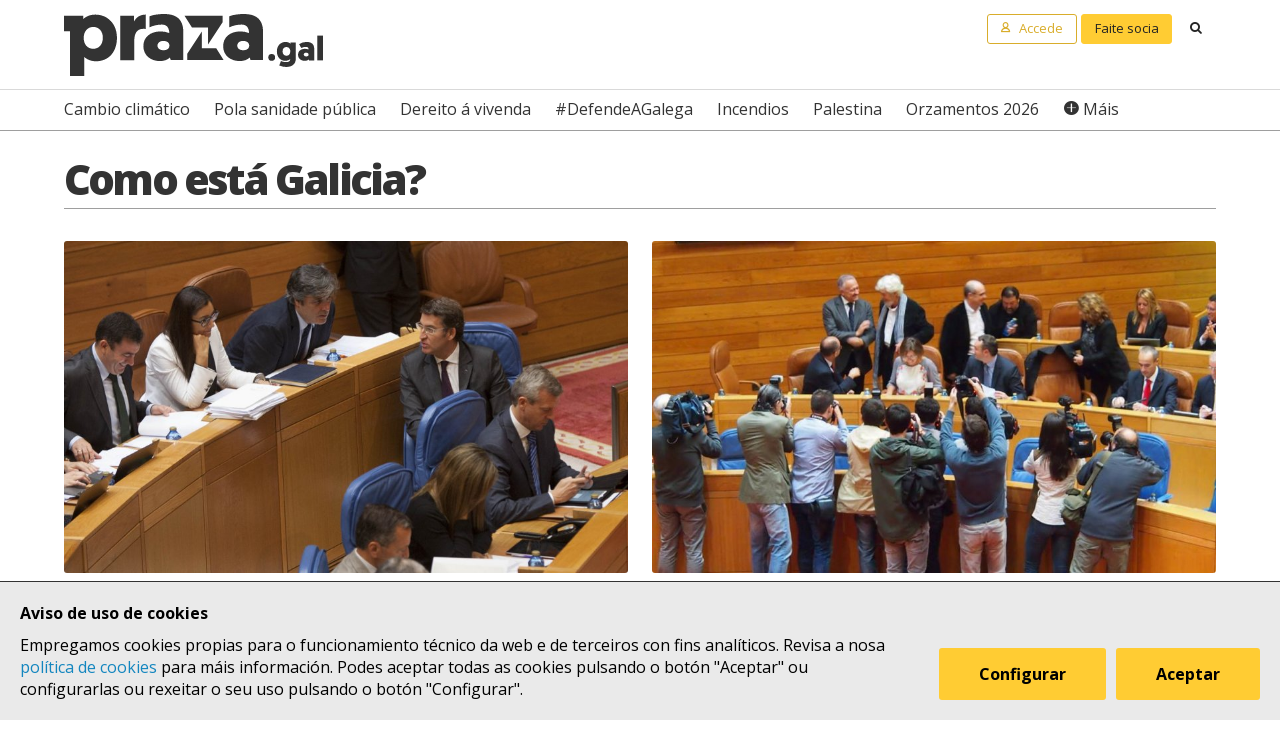

--- FILE ---
content_type: text/html; charset=UTF-8
request_url: https://praza.gal/temas/como-esta-galicia
body_size: 5824
content:
<!DOCTYPE html>
<html lang="gl">
<head>
    <meta charset="utf-8">
    <meta name="viewport" content="width=device-width, initial-scale=1">
    <title>Como está Galicia? - Praza Pública</title>
    <meta name="description" content="Praza Pública, o xornal da Galicia que vén"/>

    <meta property="og:site_name" content="Praza Pública">
    <meta property="og:url" content="https://praza.gal/temas/como-esta-galicia">
    <meta property="og:title" content="Como está Galicia? - Praza Pública">
    <meta property="og:description" content="Praza Pública, o xornal da Galicia que vén">
    <meta property="og:image"
          content="https://praza.gal/build/static/praza-por-defecto.jpg">
            <meta property="og:type" content="website">
        <meta property="fb:pages" content="216064968458804">

    <meta name="twitter:card" content="summary_large_image">
    <meta name="twitter:site" content="@prazapublica">
    <meta name="twitter:title" content="Como está Galicia? - Praza Pública">
    <meta name="twitter:description" content="Praza Pública, o xornal da Galicia que vén">
    <meta name="twitter:image" content="https://praza.gal/build/static/praza-por-defecto.jpg">

    <link rel="alternate" hreflang="gl" href="https://praza.gal/temas/como-esta-galicia">
    <link rel="canonical" href="https://praza.gal/temas/como-esta-galicia">

            <link href="https://fonts.googleapis.com/css?family=Open+Sans:400,400i,700,700i,800" rel="stylesheet">
        <link href="https://fonts.googleapis.com/css?family=PT+Serif" rel="stylesheet">
        <link rel="stylesheet" href="/build/praza/css/app.e3972bdb.css">
    
    <link rel="apple-touch-icon" sizes="180x180" href="/apple-touch-icon.png">
    <link rel="icon" type="image/png" sizes="32x32" href="/favicon-32x32.png">
    <link rel="icon" type="image/png" sizes="16x16" href="/favicon-16x16.png">
    <link rel="manifest" href="/site.webmanifest">
    <link rel="mask-icon" href="/safari-pinned-tab.svg" color="#ffffff">
    <meta name="msapplication-TileColor" content="#ffffff">
    <meta name="theme-color" content="#ffffff">


    <!-- Global site tag (gtag.js) - Google Analytics -->
    <script async src="https://www.googletagmanager.com/gtag/js?id=G-H803MQBCZN"></script>
</head>
<body class="pg-topic-single">
    <div class="site-header-wrapper" id="site-header">
    <ads endpoint="https://praza.gal/publicidade/header"></ads>
    <header class="ml-site-header">
        <div class="site-header-inner-wrapper">
            <div class="brand-wrapper">
                <span class="nav-toggle" @click="toggleMenu">
                    <span></span>
                    <span></span>
                    <span></span>
                </span>

                <div class="logo-wrapper">
                    <a class="logo image" href="/"><span class="is-sr-only">Praza</span></a>
                </div>

                            </div>

            <div class="user-menu-wrapper">
                <nav class="user-menu">
                                            <a href="/accede" class="button-alt button-small login-button user">
                            <span class="text">Accede</span>
                        </a>

                        <a href="/faitedepraza" class="button button-small register-button">
                            Faite socia
                        </a>
                    
                    <a class="button button-small search-button search"
                       href="/buscar">
                        <span class="is-sr-only">Buscar</span>
                    </a>
                </nav>
            </div>
        </div>

        <div class="hot-topics-wrapper">
            <nav class="at-hot-topics">
                <ul class="hot-topics-list">
                                            <li><a href="/temas/cambio-climatico"
                               class="topic">Cambio climático</a></li>
                                            <li><a href="/temas/pola-sanidade-publica"
                               class="topic">Pola sanidade pública</a></li>
                                            <li><a href="/temas/dereito-a-vivenda"
                               class="topic">Dereito á vivenda</a></li>
                                            <li><a href="/temas/defendeagalega"
                               class="topic">#DefendeAGalega</a></li>
                                            <li><a href="/temas/incendios"
                               class="topic">Incendios</a></li>
                                            <li><a href="/temas/palestina"
                               class="topic">Palestina</a></li>
                                            <li><a href="/temas/orzamentos-2026"
                               class="topic">Orzamentos 2026</a></li>
                    
                    <li><a href="#" @click.prevent="toggleMenu" class="topic plus">Máis</a></li>
                </ul>
            </nav>
        </div>

        <div class="menu-wrapper" :class="{'is-open': isMenuOpen}">
            <nav class="at-menu">
                <div class="actions-wrapper">
                    <div class="search-form-wrapper">
                        <form method="get" action="/buscar" class="search-form">
                            <div class="field">
                                <label for="search-query-input" class="query-input-label">Buscar en Praza</label>
                                <div class="control control-search">
                                    <input type="search" name="q" class="query-input input" id="search-query-input"
                                           placeholder="Buscar en Praza"/>
                                    <a class="button-search search"><span class="is-sr-only">Buscar</span></a>
                                </div>
                            </div>
                        </form>
                    </div>
                    <div class="close-menu-wrapper">
                        <button class="close-menu" @click="toggleMenu">
                            <span class="is-sr-only">Ocultar menú</span>
                        </button>
                    </div>
                </div>

                <ul class="hot-topics-list">
                                            <li><a href="/temas/cambio-climatico"
                               class="topic">Cambio climático</a></li>
                                            <li><a href="/temas/pola-sanidade-publica"
                               class="topic">Pola sanidade pública</a></li>
                                            <li><a href="/temas/dereito-a-vivenda"
                               class="topic">Dereito á vivenda</a></li>
                                            <li><a href="/temas/defendeagalega"
                               class="topic">#DefendeAGalega</a></li>
                                            <li><a href="/temas/incendios"
                               class="topic">Incendios</a></li>
                                            <li><a href="/temas/palestina"
                               class="topic">Palestina</a></li>
                                            <li><a href="/temas/orzamentos-2026"
                               class="topic">Orzamentos 2026</a></li>
                                        <li><a href="/temas" class="topics-all">Ver todos os temas</a></li>
                </ul>

                <ul class="sections-list">
                    <li class="topics"><a href="/temas">Temas</a></li>
                    <li class="opinion"><a href="/opinion">Opinión</a></li>
                    <li class="dozens"><a href="/ducias">Ducias</a></li>
                </ul>

                <ul class="areas-list">
                                            <li><a href="/politica"
                               class="area">Política</a></li>
                                            <li><a href="/deportes"
                               class="area">Deportes</a></li>
                                            <li><a href="/ciencia-e-tecnoloxia"
                               class="area">Ciencia e tecnoloxía</a></li>
                                            <li><a href="/acontece"
                               class="area">Acontece</a></li>
                                            <li><a href="/cultura"
                               class="area">Cultura</a></li>
                                            <li><a href="/lecer"
                               class="area">Lecer</a></li>
                                            <li><a href="/mundo"
                               class="area">Mundo</a></li>
                                            <li><a href="/economia"
                               class="area">Economía</a></li>
                                            <li><a href="/movementos-sociais"
                               class="area">Movementos sociais</a></li>
                                    </ul>

                                    <ul class="local-editions-list">
                                                    <li><a href="/a-coruna"
                                   class="local-edition">A Coruña</a></li>
                                                    <li><a href="/ferrol"
                                   class="local-edition">Ferrol</a></li>
                                                    <li><a href="/lugo"
                                   class="local-edition">Lugo</a></li>
                                                    <li><a href="/ourense"
                                   class="local-edition">Ourense</a></li>
                                                    <li><a href="/pontevedra"
                                   class="local-edition">Pontevedra</a></li>
                                                    <li><a href="/santiago"
                                   class="local-edition">Santiago</a></li>
                                                    <li><a href="/vigo"
                                   class="local-edition">Vigo</a></li>
                                            </ul>
                            </nav>
        </div>
    </header>
</div>

<main class="main-content">
        <div id="topic-single">
        <div class="page-wrapper">
            <div class="main-wrapper">
                <header class="at-page-header">
                    <h1 class="page-title">Como está Galicia?</h1>
                </header>
            </div>
        </div>

                    <div class="page-wrapper">
                <div class="main-wrapper">
                    <div class="ml-articles-list">
                        <ul class="articles-list is-2-col is-highlighted">
                                                            <li><article class="at-article-summary">
            <a class="article-summary-image-wrapper" href="/politica/o-pp-tomba-o-98-das-propostas-da-oposicion-tras-a-chamada-de-feijoo-ao-dialogo">
            <img class="article-summary-image" src="https://praza.gal/media/cache/news_article_thumbnail/xornal/uploads/fotos/foto/525ff0c8f156e-image_gallery.jpeg" alt="">
        </a>
    
    <header class="article-summary-header">
                
    <ul class="at-taxonomy-list">
                    <li>
                
                                    <a href="/temas/como-esta-galicia" class="topic">
                        Como está Galicia?
                    </a>
                
                            </li>
        
                    <li>
                                    <a href="/politica" class="area">
                        Política
                    </a>
                                
                            </li>
            </ul>
        <h2 class="article-summary-headline">
            <a href="/politica/o-pp-tomba-o-98-das-propostas-da-oposicion-tras-a-chamada-de-feijoo-ao-dialogo">
                O 98% das propostas da oposición, tombadas tras a chamada de Feijóo ao diálogo
            </a>
        </h2>
        <time class="article-summary-date" datetime="2013-10-17T14:19:14.000000Z">
            xoves 17, outubro 2013
        </time>
        <div class="article-summary-body">
            <div class="article-summary-body-inner-wrapper">
                <p>
	Só as preferentes e o apoio ás frotas galegas no estranxeiro suscitaron a unanimidade da Cámara. Os conservadores tiveron apoio dalgún grupo da oposición no 16% das súas iniciativas e sacaron adiante medias como a inocua rebaixa do IRPF ou o recorte de escanos.</p>
            </div>

                    </div>
    </header>
</article>
</li>
                                                            <li><article class="at-article-summary">
            <a class="article-summary-image-wrapper" href="/politica/a-oposicion-insiste-nunha-fiscalidade-mais-progresiva-e-na-defensa-dos-servizos-publicos">
            <img class="article-summary-image" src="https://praza.gal/media/cache/news_article_thumbnail/xornal/uploads/fotos/foto/525ec709d4f0d-1377069_625710554156408_1331112330_n.jpg" alt="">
        </a>
    
    <header class="article-summary-header">
                
    <ul class="at-taxonomy-list">
                    <li>
                
                                    <a href="/temas/como-esta-galicia" class="topic">
                        Como está Galicia?
                    </a>
                
                            </li>
        
                    <li>
                                    <a href="/politica" class="area">
                        Política
                    </a>
                                
                            </li>
            </ul>
        <h2 class="article-summary-headline">
            <a href="/politica/a-oposicion-insiste-nunha-fiscalidade-mais-progresiva-e-na-defensa-dos-servizos-publicos">
                A oposición insiste nunha fiscalidade máis progresiva e na defensa dos servizos públicos
            </a>
        </h2>
        <time class="article-summary-date" datetime="2013-10-16T14:56:12.000000Z">
            mércores 16, outubro 2013
        </time>
        <div class="article-summary-body">
            <div class="article-summary-body-inner-wrapper">
                <p>
	PSdeG, AGE e BNG apostan por unha reforma que aumente os impostos ás rendas altas e non incida nos máis desfavorecidos e achegan unha morea de propostas contra o empobrecemento, a desigualdade social e o paro.</p>
            </div>

                    </div>
    </header>
</article>
</li>
                                                    </ul>

                                                    <ul class="articles-list is-4-col is-basic is-vertical-horizontal">
                                                                    <li><article class="at-article-summary">
            <a class="article-summary-image-wrapper" href="/politica/feijoo-teima-en-que-a-oposicion-se-sume-a-sua-vision-de-galicia">
            <img class="article-summary-image" src="https://praza.gal/media/cache/news_article_thumbnail/xornal/uploads/fotos/foto/525da848505bd-20131015_pleno_16.jpg" alt="">
        </a>
    
    <header class="article-summary-header">
                
    <ul class="at-taxonomy-list">
                    <li>
                
                                    <a href="/temas/como-esta-galicia" class="topic">
                        Como está Galicia?
                    </a>
                
                            </li>
        
                    <li>
                                    <a href="/politica" class="area">
                        Política
                    </a>
                                
                            </li>
            </ul>
        <h2 class="article-summary-headline">
            <a href="/politica/feijoo-teima-en-que-a-oposicion-se-sume-a-sua-vision-de-galicia">
                Feijóo teima en que a oposición se sume á súa visión de Galicia
            </a>
        </h2>
        <time class="article-summary-date" datetime="2013-10-15T20:02:02.000000Z">
            martes 15, outubro 2013
        </time>
        <div class="article-summary-body">
            <div class="article-summary-body-inner-wrapper">
                <p>
	O presidente apela á responsabilidade de PSdeG, AGE e BNG para instalos a compartir diagnóstico político e económico. Romeu, Beiras e Jorquera ínstano a abandonar a "arrogancia", fixarse nos problemas "da xente" e "gañar" o "respecto" e a "credibilidade".</p>
            </div>

                    </div>
    </header>
</article>
</li>
                                                                    <li><article class="at-article-summary">
            <a class="article-summary-image-wrapper" href="/politica/mendez-romeu-acusa-a-feijoo-de-receitar-so-resignacion-e-derrotismo-aos-galegos">
            <img class="article-summary-image" src="https://praza.gal/media/cache/news_article_thumbnail/xornal/uploads/fotos/foto/525d799852104-10294437835_d02578ba8a_b.jpg" alt="">
        </a>
    
    <header class="article-summary-header">
                
    <ul class="at-taxonomy-list">
                    <li>
                
                                    <a href="/temas/como-esta-galicia" class="topic">
                        Como está Galicia?
                    </a>
                
                            </li>
        
                    <li>
                                    <a href="/politica" class="area">
                        Política
                    </a>
                                
                            </li>
            </ul>
        <h2 class="article-summary-headline">
            <a href="/politica/mendez-romeu-acusa-a-feijoo-de-receitar-so-resignacion-e-derrotismo-aos-galegos">
                Méndez Romeu acusa a Feijóo de &quot;receitar só resignación e derrotismo&quot; aos galegos
            </a>
        </h2>
        <time class="article-summary-date" datetime="2013-10-15T17:03:38.000000Z">
            martes 15, outubro 2013
        </time>
        <div class="article-summary-body">
            <div class="article-summary-body-inner-wrapper">
                <p>
	Debuta como voceiro socialista culpando o presidente "da destrución do Estado de Benestar" e ofrécelle un pacto que inclúa "un plan de emprego e o mantemento de Novagalicia como entidade financeira galega".</p>
            </div>

                    </div>
    </header>
</article>
</li>
                                                                    <li><article class="at-article-summary">
            <a class="article-summary-image-wrapper" href="/politica/beiras-apela-a-rebelion-da-cidadania-contra-o-comando-de-exterminio-do-pp">
            <img class="article-summary-image" src="https://praza.gal/media/cache/news_article_thumbnail/xornal/uploads/fotos/foto/525d66318b73a-1391933_625712647489532_2073925120_n.jpg" alt="">
        </a>
    
    <header class="article-summary-header">
                
    <ul class="at-taxonomy-list">
                    <li>
                
                                    <a href="/temas/como-esta-galicia" class="topic">
                        Como está Galicia?
                    </a>
                
                            </li>
        
                    <li>
                                    <a href="/politica" class="area">
                        Política
                    </a>
                                
                            </li>
            </ul>
        <h2 class="article-summary-headline">
            <a href="/politica/beiras-apela-a-rebelion-da-cidadania-contra-o-comando-de-exterminio-do-pp">
                Beiras apela á &quot;rebelión&quot; da cidadanía contra o &quot;comando de exterminio&quot; do PP
            </a>
        </h2>
        <time class="article-summary-date" datetime="2013-10-15T16:22:03.000000Z">
            martes 15, outubro 2013
        </time>
        <div class="article-summary-body">
            <div class="article-summary-body-inner-wrapper">
                <p>
	O líder de AGE asegura que hai "alternativa á actual barbarie" e reta a Feijóo a convocar eleccións "se está tan seguro" de que conserva o apoio da maioría social do país.</p>
            </div>

                    </div>
    </header>
</article>
</li>
                                                                    <li><article class="at-article-summary">
            <a class="article-summary-image-wrapper" href="/politica/jorquera-feijoo-vive-nos-seus-papeis-non-na-galiza-real">
            <img class="article-summary-image" src="https://praza.gal/media/cache/news_article_thumbnail/xornal/uploads/fotos/foto/525d695c2131f-bwn1lrxcaaagzvz.jpg" alt="">
        </a>
    
    <header class="article-summary-header">
                
    <ul class="at-taxonomy-list">
                    <li>
                
                                    <a href="/temas/como-esta-galicia" class="topic">
                        Como está Galicia?
                    </a>
                
                            </li>
        
                    <li>
                                    <a href="/politica" class="area">
                        Política
                    </a>
                                
                            </li>
            </ul>
        <h2 class="article-summary-headline">
            <a href="/politica/jorquera-feijoo-vive-nos-seus-papeis-non-na-galiza-real">
                Jorquera: &quot;Feijoo vive nos seus papeis, non na Galicia real&quot;
            </a>
        </h2>
        <time class="article-summary-date" datetime="2013-10-15T15:58:36.000000Z">
            martes 15, outubro 2013
        </time>
        <div class="article-summary-body">
            <div class="article-summary-body-inner-wrapper">
                <p>
	O discurso de Jorquera tivo unha forte compoñente económica: do paro aos recortes, pasando polos repagos. E tamén fixo fincapé nas "cortinas de fume" coas que, ao seu xuízo, Núñez Feijoo busca decote "ocultar a realidade"</p>
            </div>

                    </div>
    </header>
</article>
</li>
                                                            </ul>
                                            </div>

                    <div class="button-wrapper button-wide-wrapper">
                        <a href="/temas/como-esta-galicia/todo" class="button">Máis</a>
                    </div>

                    <ads endpoint="/publicidade/topic"></ads>
                </div>
            </div>
        
                    <div class="articles-list-wrapper opinion-articles-list-wrapper">
                <div class="opinion-articles-list-inner-wrapper">
                    <section class="ml-articles-list ml-opinion-articles-list">
                        <h1 class="articles-list-title">Opinión</h1>

                        <ul class="articles-list is-2-col is-horizontal">
                                                            <li><article class="at-article-opinion-summary">
    <div class="article-opinion-summary-image-wrapper">
                    <img class="article-opinion-summary-image" src="https://praza.gal/media/cache/opinion_article_author_thumbnail/xornal/uploads/xornalistas/foto/52663cbd745b7-fotoxoan.jpg" alt="">
            </div>

    <header class="article-opinion-summary-header">
                
    <ul class="at-taxonomy-list">
                    <li>
                
                                    <a href="/temas/como-esta-galicia" class="topic">
                        Como está Galicia?
                    </a>
                
                            </li>
        
                    <li>
                                    <a href="/politica" class="area">
                        Política
                    </a>
                                
                            </li>
            </ul>

        <h2 class="article-opinion-summary-headline">
            <a href="/opinion/faltou-compromiso">Faltou compromiso</a>
        </h2>
        <a href="/xornalista/xoan-bascuas" class="article-opinion-summary-author">
            Xoán Bascuas
        </a>
        <time class="article-opinion-summary-date" datetime="2013-10-22T14:44:34.000000Z">
            martes 22, outubro 2013
        </time>
    </header>
</article></li>
                                                            <li><article class="at-article-opinion-summary">
    <div class="article-opinion-summary-image-wrapper">
                    <img class="article-opinion-summary-image" src="https://praza.gal/media/cache/opinion_article_author_thumbnail/xornal/uploads/xornalistas/foto/4f79d54564277-0862215001194981806-o-consello-da-xunta-referendara-o-xoves-o-nomeamento-de-xoan-anton-perez-lema.jpg" alt="">
            </div>

    <header class="article-opinion-summary-header">
                
    <ul class="at-taxonomy-list">
                    <li>
                
                                    <a href="/temas/como-esta-galicia" class="topic">
                        Como está Galicia?
                    </a>
                
                            </li>
        
                    <li>
                                    <a href="/politica" class="area">
                        Política
                    </a>
                                
                            </li>
            </ul>

        <h2 class="article-opinion-summary-headline">
            <a href="/opinion/divorcio-entre-sociedade-e-parlamento">Divorcio entre sociedade e parlamento</a>
        </h2>
        <a href="/xornalista/xoan-anton-perez-lema" class="article-opinion-summary-author">
            Xoán Antón Pérez-Lema
        </a>
        <time class="article-opinion-summary-date" datetime="2013-10-21T08:40:05.000000Z">
            luns 21, outubro 2013
        </time>
    </header>
</article></li>
                                                            <li><article class="at-article-opinion-summary">
    <div class="article-opinion-summary-image-wrapper">
                    <img class="article-opinion-summary-image" src="https://praza.gal/media/cache/opinion_article_author_thumbnail/xornal/uploads/xornalistas/foto/516038e8c529e-carmen20adc3a1n.jpg" alt="">
            </div>

    <header class="article-opinion-summary-header">
                
    <ul class="at-taxonomy-list">
                    <li>
                
                                    <a href="/temas/como-esta-galicia" class="topic">
                        Como está Galicia?
                    </a>
                
                            </li>
        
                    <li>
                                    <a href="/politica" class="area">
                        Política
                    </a>
                                
                            </li>
            </ul>

        <h2 class="article-opinion-summary-headline">
            <a href="/opinion/recortando-ideas-so-50">Recortando ideas: só 50</a>
        </h2>
        <a href="/xornalista/carme-adan" class="article-opinion-summary-author">
            Carme Adán
        </a>
        <time class="article-opinion-summary-date" datetime="2013-10-10T07:09:20.000000Z">
            xoves 10, outubro 2013
        </time>
    </header>
</article></li>
                                                    </ul>
                    </section>
                </div>
            </div>
        
        <div class="page-wrapper">
            <div class="main-wrapper">
                
                            </div>
        </div>
    </div>
</main>

    <div class="site-footer-wrapper" id="site-footer">
    <footer class="ml-site-footer">
        <div class="site-footer-inner-wrapper">

            <div class="footer-links footer-links--no-expandable">
                <h1 class="footer-links-title">Síguenos</h1>
                <div class="social-features-list-wrapper">
                    <ul class="at-social-features-list">
                        <li>
                            <a href="https://www.facebook.com/prazapublica" target="_blank"
                               class="icon-social facebook">
                                <span class="is-sr-only">Facebook</span>
                            </a>
                        </li>
                        <li>
                            <a href="https://www.instagram.com/praza.gal/" target="_blank"
                               class="icon-social instagram">
                                <span class="is-sr-only">Instagram</span>
                            </a>
                        </li>
                        <li>
                            <a href="https://bsky.app/profile/praza.gal" target="_blank" class="icon-social bluesky">
                                <span class="is-sr-only">Bluesky</span>
                            </a>
                        </li>
                        <li>
                            <a href="https://twitter.com/prazapublica" target="_blank" class="icon-social twitter-x">
                                <span class="is-sr-only">Twitter/X</span>
                            </a>
                        </li>
                        <li>
                            <a href="https://www.youtube.com/channel/UCPT8yrs6YnIngJ_GrwOc7FQ" target="_blank"
                               class="icon-social youtube">
                                <span class="is-sr-only">Youtube</span>
                            </a>
                        </li>
                        <li>
                            <a href="https://t.me/prazapublica" target="_blank" class="icon-social telegram">
                                <span class="is-sr-only">Telegram</span>
                            </a>
                        </li>
                        <li>
                            <a href="/rss/novas" class="icon-social rss" title="RSS Novas">
                                <span class="is-sr-only">RSS Novas</span>
                            </a>
                        </li>
                        <li>
                            <a href="/rss/opinion" class="icon-social rss" title="RSS Opinión">
                                <span class="is-sr-only">RSS Opinión</span>
                            </a>
                        </li>
                    </ul>
                </div>
            </div>

            <div class="footer-links">
                <h1 class="footer-links-title" @click="toggleFooterMenu">
                    <span>Sobre Praza</span>
                    <span class="footer-links-title__icon caret-down"></span>
                </h1>
                <ul class="footer-links-list">
                                            <li><a href="/sobre-praza/fundacion-praza-publica">Fundación Praza Pública</a></li>
                                            <li><a href="/sobre-praza/contacto">Contacto</a></li>
                                            <li><a href="/sobre-praza/licenzas">Licenzas</a></li>
                                            <li><a href="/sobre-praza/colofon">Colofón</a></li>
                                            <li><a href="/sobre-praza/legal">Legal</a></li>
                                            <li><a href="/sobre-praza/as-cookies">As cookies </a></li>
                                            <li><a href="/sobre-praza/in-english">In English</a></li>
                                    </ul>
            </div>

            <div class="footer-links">
                <h1 class="footer-links-title" @click="toggleFooterMenu">
                    Axuda
                    <span class="footer-links-title__icon caret-down"></span>
                </h1>
                <ul class="footer-links-list footer-links-list--expanded">
                                            <li><a href="/axuda/como-contratar-publicidade-en-praza.gal">Como contratar publicidade en Praza.gal?</a></li>
                                            <li><a href="/axuda/como-escribir-en-praza.gal">Como escribir en Praza.gal?</a></li>
                                            <li><a href="/axuda/como-se-financia">Como se financia?</a></li>
                                            <li><a href="/axuda/as-contas-de-praza">As contas de Praza</a></li>
                                            <li><a href="/axuda/desgravacion-de-doazons">Desgravación de doazóns</a></li>
                                    </ul>
            </div>

            <div class="footer-links">
                <h1 class="footer-links-title" @click="toggleFooterMenu">
                    Todas as áreas
                    <span class="footer-links-title__icon caret-down"></span>
                </h1>
                <ul class="footer-links-list">
                                            <li><a href="/politica">Política</a>
                        </li>
                                            <li><a href="/deportes">Deportes</a>
                        </li>
                                            <li><a href="/ciencia-e-tecnoloxia">Ciencia e tecnoloxía</a>
                        </li>
                                            <li><a href="/acontece">Acontece</a>
                        </li>
                                            <li><a href="/cultura">Cultura</a>
                        </li>
                                            <li><a href="/lecer">Lecer</a>
                        </li>
                                            <li><a href="/mundo">Mundo</a>
                        </li>
                                            <li><a href="/economia">Economía</a>
                        </li>
                                            <li><a href="/movementos-sociais">Movementos sociais</a>
                        </li>
                                    </ul>
            </div>

            <div class="footer-links">
                <h1 class="footer-links-title" @click="toggleFooterMenu">
                    Lugares
                    <span class="footer-links-title__icon caret-down"></span>
                </h1>
                <ul class="footer-links-list">
                                            <li>
                            <a href="/a-coruna">A Coruña</a>
                        </li>
                                            <li>
                            <a href="/ferrol">Ferrol</a>
                        </li>
                                            <li>
                            <a href="/lugo">Lugo</a>
                        </li>
                                            <li>
                            <a href="/ourense">Ourense</a>
                        </li>
                                            <li>
                            <a href="/pontevedra">Pontevedra</a>
                        </li>
                                            <li>
                            <a href="/santiago">Santiago</a>
                        </li>
                                            <li>
                            <a href="/vigo">Vigo</a>
                        </li>
                                    </ul>
            </div>
        </div>

        <div class="logo-wrapper">
            <a class="foundation-logo image" href="/sobre-praza/fundacion-praza-publica">
                <span class="is-sr-only">Fundación Praza Pública</span>
            </a>

            <a class="nrede-logo image" href="https://xornalistas.gal/colexio/rexistro-de-medios-dixitais-galegos/"
               target="_blank">
                <span class="is-sr-only">NRede - Rexistro de Medio Dixitais Galegos</span>
            </a>
        </div>

        <cookie-banner g-analytics-id="G-H803MQBCZN"></cookie-banner>
    </footer>
</div>

        <script src="/build/runtime.38458af0.js" defer></script><script src="/build/praza/js/header.3d80ab49.js" defer></script>
    <script src="/build/praza/js/footer.293b92fe.js" defer></script>


    <script src="/build/praza/js/pages/topic-single.7de27bf9.js" defer></script>
</body>
</html>
